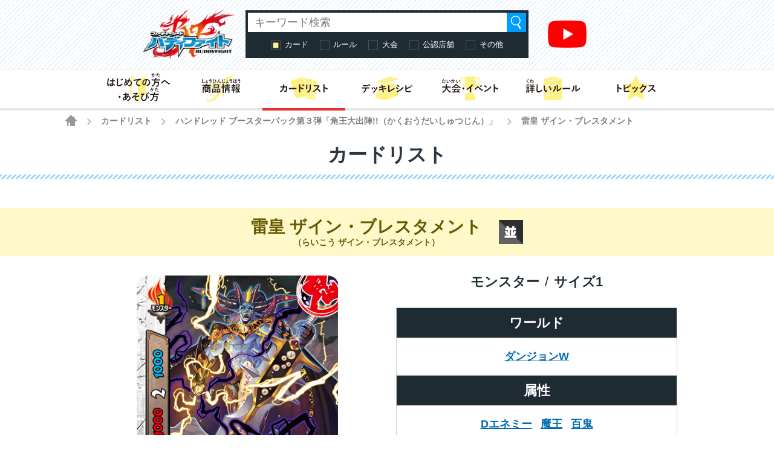

--- FILE ---
content_type: text/html; charset=UTF-8
request_url: https://fc-buddyfight.com/cardlist/detail/1569/?cardno=H-BT03/0118
body_size: 34771
content:
<!DOCTYPE html>
<html lang="ja">
<head>
<meta charset="utf-8">
<meta http-equiv="X-UA-Compatible" content="IE=edge" />
<meta name="viewport" content="width=device-width, initial-scale=1">
<meta name="keywords" content="フューチャーカードバディファイト,BUDDYFIGHT,バディ,神バディファイト,ブシロード,ぶしろーど,bushiroad,トレーディングカードゲーム,TCG,コロコロコミック,コロコロ,コミック,TVアニメ,アニメ,小学生" />
<meta name="description" content="フューチャーカード バディファイトの遊びかた、商品、イベント情報などをお届けする公式サイト。カードリストのページ" />
<title>雷皇 ザイン・ブレスタメント カード情報｜カードリスト ｜ フューチャーカード バディファイト公式サイト</title>
<!-- favicon -->
<link rel="apple-touch-icon" sizes="180x180" href="https://fc-buddyfight.com/wordpress/wp-content/themes/fc-buddyfight/img/favicon/apple-touch-icon.png?v=kPxLayEwde">
<link rel="icon" type="image/png" sizes="32x32" href="https://fc-buddyfight.com/wordpress/wp-content/themes/fc-buddyfight/img/favicon/favicon-32x32.png?v=kPxLayEwde">
<link rel="icon" type="image/png" sizes="16x16" href="https://fc-buddyfight.com/wordpress/wp-content/themes/fc-buddyfight/img/favicon/favicon-16x16.png?v=kPxLayEwde">
<link rel="manifest" href="https://fc-buddyfight.com/wordpress/wp-content/themes/fc-buddyfight/img/favicon/site.webmanifest?v=kPxLayEwde">
<link rel="mask-icon" href="https://fc-buddyfight.com/wordpress/wp-content/themes/fc-buddyfight/img/favicon/safari-pinned-tab.svg?v=kPxLayEwde" color="#e92c2f">
<link rel="shortcut icon" href="https://fc-buddyfight.com/wordpress/wp-content/themes/fc-buddyfight/img/favicon/favicon.ico?v=kPxLayEwde">
<meta name="msapplication-TileColor" content="#e92c2f">
<meta name="msapplication-config" content="https://fc-buddyfight.com/wordpress/wp-content/themes/fc-buddyfight/img/favicon/browserconfig.xml?v=kPxLayEwde">
<meta name="theme-color" content="#ffffff">
<!-- /favicon -->
<link rel="alternate" href="https://en.fc-buddyfight.com/" hreflang="en" />
<link href="https://fc-buddyfight.com/wordpress/wp-content/themes/fc-buddyfight/style.css?20210119" rel="stylesheet" type="text/css" media="all" />
<link href="https://fc-buddyfight.com/wordpress/wp-content/themes/fc-buddyfight/update.css?20220404" rel="stylesheet" type="text/css" media="all" />
<link href="https://fc-buddyfight.com/wordpress/wp-content/themes/fc-buddyfight/regacy.css?20180514_2" rel="stylesheet" type="text/css" media="all" />
<script src="https://fc-buddyfight.com/wordpress/wp-content/themes/fc-buddyfight/js/head.js?20180425" charset="UTF-8"></script>
<!-- OGP -->
<meta property="og:type" content="blog">
<meta property="og:description" content="フューチャーカード バディファイトの遊びかた、商品、イベント情報などをお届けする公式サイト。カードリストのページ">
<meta property="og:title" content="カードリスト ｜ フューチャーカード バディファイト公式サイト">
<meta property="og:url" content="https://fc-buddyfight.com/cardlist/">
<meta property="og:image" content="https://fc-buddyfight.com/wordpress/wp-content/themes/fc-buddyfight/img/Facebook_OGP.jpg">
<meta property="og:site_name" content="フューチャーカード バディファイト公式サイト">
<meta property="og:locale" content="ja_JP" />
<!-- /OGP -->
<!-- Twitter Card -->
<meta name="twitter:card" content="summary">
<meta name="twitter:description" content="フューチャーカード バディファイトの遊びかた、商品、イベント情報などをお届けする公式サイト。カードリストのページ">
<meta name="twitter:title" content="カードリスト ｜ フューチャーカード バディファイト公式サイト">
<meta name="twitter:url" content="https://fc-buddyfight.com/cardlist/">
<meta name="twitter:image" content="https://fc-buddyfight.com/wordpress/wp-content/themes/fc-buddyfight/img/Twitter_OGP.jpg">
<meta name="twitter:domain" content="fc-buddyfight.com">
<meta name="twitter:creator" content="@buddyfight">
<meta name="twitter:site" content="@buddyfight">
<!-- /Twitter Card -->
		<script type="text/javascript">
			window._wpemojiSettings = {"baseUrl":"https:\/\/s.w.org\/images\/core\/emoji\/12.0.0-1\/72x72\/","ext":".png","svgUrl":"https:\/\/s.w.org\/images\/core\/emoji\/12.0.0-1\/svg\/","svgExt":".svg","source":{"concatemoji":"https:\/\/fc-buddyfight.com\/wordpress\/wp-includes\/js\/wp-emoji-release.min.js?ver=5ca68d34531f4ad4d2cd2411db7d3d50"}};
			/*! This file is auto-generated */
			!function(e,a,t){var r,n,o,i,p=a.createElement("canvas"),s=p.getContext&&p.getContext("2d");function c(e,t){var a=String.fromCharCode;s.clearRect(0,0,p.width,p.height),s.fillText(a.apply(this,e),0,0);var r=p.toDataURL();return s.clearRect(0,0,p.width,p.height),s.fillText(a.apply(this,t),0,0),r===p.toDataURL()}function l(e){if(!s||!s.fillText)return!1;switch(s.textBaseline="top",s.font="600 32px Arial",e){case"flag":return!c([127987,65039,8205,9895,65039],[127987,65039,8203,9895,65039])&&(!c([55356,56826,55356,56819],[55356,56826,8203,55356,56819])&&!c([55356,57332,56128,56423,56128,56418,56128,56421,56128,56430,56128,56423,56128,56447],[55356,57332,8203,56128,56423,8203,56128,56418,8203,56128,56421,8203,56128,56430,8203,56128,56423,8203,56128,56447]));case"emoji":return!c([55357,56424,55356,57342,8205,55358,56605,8205,55357,56424,55356,57340],[55357,56424,55356,57342,8203,55358,56605,8203,55357,56424,55356,57340])}return!1}function d(e){var t=a.createElement("script");t.src=e,t.defer=t.type="text/javascript",a.getElementsByTagName("head")[0].appendChild(t)}for(i=Array("flag","emoji"),t.supports={everything:!0,everythingExceptFlag:!0},o=0;o<i.length;o++)t.supports[i[o]]=l(i[o]),t.supports.everything=t.supports.everything&&t.supports[i[o]],"flag"!==i[o]&&(t.supports.everythingExceptFlag=t.supports.everythingExceptFlag&&t.supports[i[o]]);t.supports.everythingExceptFlag=t.supports.everythingExceptFlag&&!t.supports.flag,t.DOMReady=!1,t.readyCallback=function(){t.DOMReady=!0},t.supports.everything||(n=function(){t.readyCallback()},a.addEventListener?(a.addEventListener("DOMContentLoaded",n,!1),e.addEventListener("load",n,!1)):(e.attachEvent("onload",n),a.attachEvent("onreadystatechange",function(){"complete"===a.readyState&&t.readyCallback()})),(r=t.source||{}).concatemoji?d(r.concatemoji):r.wpemoji&&r.twemoji&&(d(r.twemoji),d(r.wpemoji)))}(window,document,window._wpemojiSettings);
		</script>
		<style type="text/css">
img.wp-smiley,
img.emoji {
	display: inline !important;
	border: none !important;
	box-shadow: none !important;
	height: 1em !important;
	width: 1em !important;
	margin: 0 .07em !important;
	vertical-align: -0.1em !important;
	background: none !important;
	padding: 0 !important;
}
</style>
	<link rel='stylesheet' id='wp-block-library-css'  href='https://fc-buddyfight.com/wordpress/wp-includes/css/dist/block-library/style.min.css?ver=5ca68d34531f4ad4d2cd2411db7d3d50' type='text/css' media='all' />
<link rel='stylesheet' id='wp-polls-css'  href='https://fc-buddyfight.com/wordpress/wp-content/plugins/wp-polls/polls-css.css?ver=2.75.5' type='text/css' media='all' />
<style id='wp-polls-inline-css' type='text/css'>
.wp-polls .pollbar {
	margin: 1px;
	font-size: 13px;
	line-height: 15px;
	height: 15px;
	background: #0066bc;
	border: 1px solid #0066bc;
}

</style>
<link rel='stylesheet' id='wp-pagenavi-css'  href='https://fc-buddyfight.com/wordpress/wp-content/plugins/wp-pagenavi/pagenavi-css.css?ver=2.70' type='text/css' media='all' />
<link rel='https://api.w.org/' href='https://fc-buddyfight.com/wp-json/' />
<link rel="canonical" href="https://fc-buddyfight.com/cardlist/" />
<link rel='shortlink' href='https://fc-buddyfight.com/?p=119' />
<link rel="alternate" type="application/json+oembed" href="https://fc-buddyfight.com/wp-json/oembed/1.0/embed?url=https%3A%2F%2Ffc-buddyfight.com%2Fcardlist%2F" />
<link rel="alternate" type="text/xml+oembed" href="https://fc-buddyfight.com/wp-json/oembed/1.0/embed?url=https%3A%2F%2Ffc-buddyfight.com%2Fcardlist%2F&#038;format=xml" />
		<style type="text/css" id="wp-custom-css">
			/* アコーディオンA */
.ac-box{
width: auto;
margin: 30px auto 5px;
}

/*ラベル*/
.ac-box label{
max-width: 385px;
font-size: 16px;
font-weight: bold;
text-align: center;
background: #414141;
margin: auto;
line-height: 50px;
position: relative;
display: block;
height: 50px;
border-radius: 8px;
cursor: pointer;
color: #fff;
transition: all 0.5s;
}

/*ラベルホバー時*/
.ac-box label:hover{
background: rgba( 240, 86, 137, 0.55 );
-webkit-transition: all .3s;
transition: all .3s;
}

/*チェックを隠す*/
.ac-box input{
display: none;
}


/*中身を非表示にしておく*/
.ac-box div{
height: 0px;
padding: 0px;
overflow: hidden;
opacity: 0;
transition: 0.5s;
}

/*クリックで中身を表示*/
.ac-box input:checked ~ div{
height: auto;
padding: 5px;
background: #eaeaea;
opacity: 1;
}

/*表示内容の調整*/
.ac-box div p{
color: #777;
line-height: 23px;
font-size: 14px;
padding: 20px;
text-align: justify;
}

.ac-small p{
margin-bottom: 0px;
}

[class^="img-flex-"] {
	margin-bottom: 20px;
	display: -webkit-flex;
	display: flex;
	-webkit-justify-content: space-between;
	justify-content: space-between;
}

.img-flex-2 img { width: 49%; height: 49%; }
.img-flex-3 img { width: 95%; height: 95%; }
.img-flex-4 img { width: 24%; height: 24%; }
.img-flex-5 img { width: 15%; height: 15%; }		</style>
		<script>(function(w,d,s,l,i){w[l]=w[l]||[];w[l].push({'gtm.start':
new Date().getTime(),event:'gtm.js'});var f=d.getElementsByTagName(s)[0],
j=d.createElement(s),dl=l!='dataLayer'?'&l='+l:'';j.async=true;j.src=
'https://www.googletagmanager.com/gtm.js?id='+i+dl;f.parentNode.insertBefore(j,f);
})(window,document,'script','dataLayer','GTM-WZLGWFK');</script><script type="text/javascript">
var _autolink = false;
</script>
</head>
<body class="page-template-default page page-id-119 page-child parent-pageid-16  cardlist">
<!-- Google Tag Manager (noscript) -->
<noscript><iframe src="https://www.googletagmanager.com/ns.html?id=GTM-WZLGWFK"
height="0" width="0" style="display:none;visibility:hidden"></iframe></noscript>
<!-- End Google Tag Manager (noscript) -->

<div class="site" id="site">

<div class="site-header">
<div class="site-header-inner">


<p class="header-logo"><a href="https://fc-buddyfight.com/"><img src="https://fc-buddyfight.com/wordpress/wp-content/themes/fc-buddyfight/img/logo-buddyfight.png" alt="フューチャーカード バディファイト"></a></p>

<div class="header-navigation">

<div class="header-menu-toggle">メニュー</div>
<div class="header-menu">
<ul id="menu-menu-header" class="global-menu"><li id="menu-item-45787" class="top menu-item menu-item-type-custom menu-item-object-custom menu-item-45787"><a href="/"><span>トップ</span></a></li>
<li id="menu-item-4736" class="beginner menu-item menu-item-type-post_type menu-item-object-page menu-item-4736"><a href="https://fc-buddyfight.com/beginner/"><span>はじめての方へ・あそび方</span></a></li>
<li id="menu-item-45826" class="products menu-item menu-item-type-post_type menu-item-object-page menu-item-45826"><a href="https://fc-buddyfight.com/products/"><span>商品情報</span></a></li>
<li id="menu-item-619" class="cardlist menu-item menu-item-type-custom menu-item-object-custom menu-item-619"><a href="/cardlist/"><span>カードリスト</span></a></li>
<li id="menu-item-45836" class="deckrecipe menu-item menu-item-type-post_type menu-item-object-page menu-item-45836"><a href="https://fc-buddyfight.com/recipe/"><span>デッキレシピ</span></a></li>
<li id="menu-item-45799" class="break-m menu-item menu-item-type-custom menu-item-object-custom menu-item-45799"><a href="#"><span>(区切り線)</span></a></li>
<li id="menu-item-45838" class="events menu-item menu-item-type-post_type menu-item-object-page menu-item-45838"><a href="https://fc-buddyfight.com/events/"><span>大会・イベント</span></a></li>
<li id="menu-item-617" class="rules menu-item menu-item-type-post_type menu-item-object-page menu-item-617"><a href="https://fc-buddyfight.com/rules/"><span>詳しいルール</span></a></li>
<li id="menu-item-45788" class="topics menu-item menu-item-type-custom menu-item-object-custom menu-item-45788"><a href="/topics/"><span>トピックス</span></a></li>
<li id="menu-item-622" class="support menu-item menu-item-type-custom menu-item-object-custom menu-item-622"><a href="/info/support/"><span>お問い合わせ</span></a></li>
<li id="menu-item-45789" class="english menu-item menu-item-type-custom menu-item-object-custom menu-item-45789"><a href="https://en.fc-buddyfight.com/"><span>English</span></a></li>
</ul></div><!-- .header-menu -->

<div class="header-search-toggle">検索</div>
<div class="header-search">

<div class="search-box">

<ul id="top-search-tab" class="search-tab-content">
<li class="searchbtn-card"><a href="#" class="active">カード</a></li>
<li class="searchbtn-rules"><a href="#">ルール</a></li>
<li class="searchbtn-tournament"><a href="#">大会</a></li>
<li class="searchbtn-shops"><a href="#">公認店舗</a></li>
<li class="searchbtn-others"><a href="#">その他</a></li>
</ul>

<!-- フォーム -->
<form class="searchform-list" action="/" method="get" onsubmit="javascript:formsubmit_bf();return false;">
<input class="searchform-input" name="s" type="text" placeholder="キーワード検索" />
<select class="searchform-select" name="prefecture" style="display:none;">
<option value="">--選択してください--</option>
<option value="1">北海道</option>
<option value="2">青森県</option>
<option value="3">岩手県</option>
<option value="4">宮城県</option>
<option value="5">秋田県</option>
<option value="6">山形県</option>
<option value="7">福島県</option>
<option value="8">茨城県</option>
<option value="9">栃木県</option>
<option value="10">群馬県</option>
<option value="11">埼玉県</option>
<option value="12">千葉県</option>
<option value="13">東京都</option>
<option value="14">神奈川県</option>
<option value="15">新潟県</option>
<option value="16">富山県</option>
<option value="17">石川県</option>
<option value="18">福井県</option>
<option value="19">山梨県</option>
<option value="20">長野県</option>
<option value="21">岐阜県</option>
<option value="22">静岡県</option>
<option value="23">愛知県</option>
<option value="24">三重県</option>
<option value="25">滋賀県</option>
<option value="26">京都府</option>
<option value="27">大阪府</option>
<option value="28">兵庫県</option>
<option value="29">奈良県</option>
<option value="30">和歌山県</option>
<option value="31">鳥取県</option>
<option value="32">島根県</option>
<option value="33">岡山県</option>
<option value="34">広島県</option>
<option value="35">山口県</option>
<option value="36">徳島県</option>
<option value="37">香川県</option>
<option value="38">愛媛県</option>
<option value="39">高知県</option>
<option value="40">福岡県</option>
<option value="41">佐賀県</option>
<option value="42">長崎県</option>
<option value="43">熊本県</option>
<option value="44">大分県</option>
<option value="45">宮崎県</option>
<option value="46">鹿児島県</option>
<option value="47">沖縄県</option>
<option value="48">その他</option>
</select>
<input type="button" value="検索" onclick="javascript:formsubmit_bf();" />
</form>
<!-- /フォーム -->

<script type="text/javascript">
function formsubmit_bf() {
	var target = $('#top-search-tab a.active:first').parent().attr('class');
	var val;
	target = target.replace('searchbtn-', '');
	if(target == 'tournament' || target == 'shops') {
		val = $('.searchform-select').val();
	} else {
		val = $('.searchform-input').val();
	}
	if(val == '') {
		return;
	}
	if(target == 'card') {
		$('#searchform-card-keyword').val(val);
		$('#searchform-card').submit();
	} else if(target == 'rules') {
		$('#searchform-rules-keyword').val(val);
		$('#searchform-rules').submit();
	} else if(target == 'tournament') {
		$('#searchform-tournament-prefecture').val(val);
		$('#searchform-tournament').submit();
	} else if(target == 'shops') {
		$('#searchform-shops-prefecture').val(val);
		$('#searchform-shops').submit();
	} else if(target == 'others') {
		$('#searchform-others-s').val(val);
		$('#searchform-others').submit();
	}
}
</script>

<form name="searchform-card" id="searchform-card" action="/cardlist/cardsearch/" method="get">
<input type="hidden" name="keyword" id="searchform-card-keyword" />
<input type="hidden" name="keyword_type[]" value="all" />
</form>

<form name="searchform-rules" id="searchform-rules" action="/rules/question/search/" method="get">
<input type="hidden" name="keyword" id="searchform-rules-keyword" />
<input type="hidden" name="keyword_type[]" value="all" />
</form>

<form name="searchform-tournament" id="searchform-tournament" action="/events/certified/search" method="post">
<input type="hidden" name="prefecture[]" id="searchform-tournament-prefecture" />
<input type="hidden" name="cmd" value="search" />
</form>

<form name="searchform-shops" id="searchform-shops" action="/shops/search" method="post">
<input type="hidden" name="prefecture" id="searchform-shops-prefecture" />
<input type="hidden" name="cmd" value="search" />
</form>

<form name="searchform-others" id="searchform-others" action="/" method="get">
<input type="hidden" name="s" id="searchform-others-s" />
</form>

</div><!-- .search-box -->
</div><!-- .header-search -->

<div class="header-channel-link">
<a href="https://www.youtube.com/channel/UCtsGKowrX5oz5CIUB2vdH0g"><img src="https://fc-buddyfight.com/wordpress/wp-content/uploads/youtube_social_icon_red.png" alt="" width="1024" height="721" class="alignnone size-full wp-image-46229" /></a></div><!-- .header-channel-link -->

</div><!-- .header-navigation -->

</div><!-- .site-header-inner -->


<div class="header-menu-secondary-container">
<div class="header-menu-secondary">
<ul id="menu-menu-header" class="global-menu"><li id="menu-item-45787" class="top menu-item menu-item-type-custom menu-item-object-custom menu-item-45787"><a href="/"><span>トップ</span></a></li>
<li id="menu-item-4736" class="beginner menu-item menu-item-type-post_type menu-item-object-page menu-item-4736"><a href="https://fc-buddyfight.com/beginner/"><span>はじめての方へ・あそび方</span></a></li>
<li id="menu-item-45826" class="products menu-item menu-item-type-post_type menu-item-object-page menu-item-45826"><a href="https://fc-buddyfight.com/products/"><span>商品情報</span></a></li>
<li id="menu-item-619" class="cardlist menu-item menu-item-type-custom menu-item-object-custom menu-item-619"><a href="/cardlist/"><span>カードリスト</span></a></li>
<li id="menu-item-45836" class="deckrecipe menu-item menu-item-type-post_type menu-item-object-page menu-item-45836"><a href="https://fc-buddyfight.com/recipe/"><span>デッキレシピ</span></a></li>
<li id="menu-item-45799" class="break-m menu-item menu-item-type-custom menu-item-object-custom menu-item-45799"><a href="#"><span>(区切り線)</span></a></li>
<li id="menu-item-45838" class="events menu-item menu-item-type-post_type menu-item-object-page menu-item-45838"><a href="https://fc-buddyfight.com/events/"><span>大会・イベント</span></a></li>
<li id="menu-item-617" class="rules menu-item menu-item-type-post_type menu-item-object-page menu-item-617"><a href="https://fc-buddyfight.com/rules/"><span>詳しいルール</span></a></li>
<li id="menu-item-45788" class="topics menu-item menu-item-type-custom menu-item-object-custom menu-item-45788"><a href="/topics/"><span>トピックス</span></a></li>
<li id="menu-item-622" class="support menu-item menu-item-type-custom menu-item-object-custom menu-item-622"><a href="/info/support/"><span>お問い合わせ</span></a></li>
<li id="menu-item-45789" class="english menu-item menu-item-type-custom menu-item-object-custom menu-item-45789"><a href="https://en.fc-buddyfight.com/"><span>English</span></a></li>
</ul></div><!-- .header-menu-secondary -->
</div><!-- .header-menu-secondary-container -->

</div><!-- .site-header -->

<div class="site-breadcrumbs">
    <a href="/" class="home"><span>HOME</span></a> <span class="arrow">&gt;</span> <a href="https://fc-buddyfight.com/cardlist/" class="post post-page">カードリスト</a> <span class="arrow">&gt;</span> <a href="/cardlist/cardsearch/?expansion=33" class="post post-page" id="breadcrumbsExpansion">ハンドレッド ブースターパック第３弾「角王大出陣!!（かくおうだいしゅつじん）」</a> <span class="arrow">&gt;</span> <span class="post post-page current-item">雷皇 ザイン・ブレスタメント</span></div>
<div class="site-main">
<div class="site-content">
<div class="site-content-inner">
<!-- entry-content -->
<div class="entry-content">

<h2 class="group-heading">カードリスト</h2>			<div >
			
<div class="contents-box-main system">
<script type="text/javascript">
function setUrl( Str ) {
	if (window.history && window.history.replaceState){
		history.replaceState("","",Str);
	}
}
</script>
<h3 class="cardlist_single_name">
<span class="text">
<span class="name">雷皇 ザイン・ブレスタメント</span>
<span class="ruby">（らいこう ザイン・ブレスタメント）</span>
</span>
<img class="icon" id="dataRare" src="/wordpress/wp-content/images/rare/09.jpg" alt="並" title="並">
</h3>
<div class="cardlist_detail">
<div class="image">
<div class="main"><img src="/wordpress/wp-content/images/card/hbt_03_0118.png" class="cardimage" alt="雷皇 ザイン・ブレスタメント"></div>
<dl class="iillustrator">
<dt>イラストレーター</dt>
<dd id="dataIllustrator">
<a href="/cardlist/cardsearch/?keyword=イシバシヨウスケ&keyword_type[]=illustrator">イシバシヨウスケ</a></dd>
</dl>
<ul class="thumb">
<li class="active"><img src="/wordpress/wp-content/images/card/hbt_03_0118.png" alt="雷皇 ザイン・ブレスタメント" class="cardimage changeVariation"></li>
</ul>
</div>
<div class="data">
<dl class="world">
<dt>ワールド</dt>
<dd>
<a href="/cardlist/cardsearch/?world[]=ダンジョンワールド">ダンジョンW</a></dd>
</dl>
<dl class="type">
<dt>カード種別</dt>
<dd>モンスター</dd>
</dl>
<dl class="size">
<dt>サイズ</dt>
<dd class="digit-1">1</dd>
</dl>
<dl class="attribute">
<dt>属性</dt>
<dd>
<a href="/cardlist/cardsearch/?attribute1=Dエネミー&attribute2=&attribute_type=and">Dエネミー</a><a href="/cardlist/cardsearch/?attribute1=魔王&attribute2=&attribute_type=and">魔王</a><a href="/cardlist/cardsearch/?attribute1=百鬼&attribute2=&attribute_type=and">百鬼</a></dd>
</dl>
<table class="status">
<tr>
<th class="attack" scope="row">攻撃力</th>
<th class="hit" scope="row">打撃力</th>
<th class="defence" scope="row">防御力</th>
</tr>
<tr>
<td>1000</td>
<td>2</td>
<td>1000</td>
</tr>
</table>
<div class="effect">■“爆雷”相手がアイテムを装備した時、相手にダメージ１！この能力は１ターンに１回だけ発動する。<br />■“爆雷”相手が『設置』を持つ魔法を使った時、相手にダメージ１！この能力は１ターンに１回だけ発動する。</div>
<div class="flavor" id="dataFlavor">ガーッハッハーッ！真っ二つか黒焦げか、選びなァッ！</div>
</div>
<div class="btns">
<div class="prev">
<a href="/cardlist/detail/1568/?cardno=H-BT03/0117" class="button" id="beforeCardLink">前のカード</a>
</div>
<div class="current">
<span id="dataExpansion"><a href="/cardlist/cardsearch/?expansion=33">ハンドレッド ブースターパック第３弾「角王大出陣!!（かくおうだいしゅつじん）」</a></span>
<strong id="dataNo">H-BT03/0118</strong>
</div>
<div class="next">
<a href="/cardlist/detail/1570/?cardno=H-BT03/0119" class="button" id="nextCardLink">次のカード</a>
</div>
</div>
</div>

<div class="cardlist_contain">
<h4>収録カード商品</h4>
<table>
<tbody>
<tr class="changeVariationByList strong">
<td>
2015-10-02</td>
<td>H-BT03/0118</td>
<td>ハンドレッド ブースターパック第３弾「角王大出陣!!（かくおうだいしゅつじん）」</td>
<td><img src="/wordpress/wp-content/images/rare/09.jpg" alt="並" title="並"></td>
<td><a href="/cardlist/cardsearch/?expansion=33"><img src="/wordpress/wp-content/images/parts/cardlist_btn_cardlist.png" alt="カードリスト"></a></td>
</tr>
</tbody>
</table>
</div>

<div class="caardlist_advice">
<h4>「雷皇 ザイン・ブレスタメント」はこう使おう！</h4>
<p>：「雷皇 ザイン・ブレスタメント」：は相手がアイテムを装備した時にダメージ１の“爆雷”と相手が『設置』を持つ魔法を使った時にダメージ１の“爆雷”を持ったモンスターだ。<br />“爆雷”を持ったモンスターの中では珍しく、なんと２つの“爆雷”を持っているカードだ！<br />“爆雷”は１ターンに１回だけ発動するが、このカードは２つの“爆雷”を持っているので、それぞれで１回ずつ発動できるぞ！<br />たとえば、相手が：「発進準備OK！」：を『設置』して、：「カードバーン」：に『搭乗』した場合、それぞれでダメージ１、つまり合計ダメージ２も与えられるぞ！<br />：「外道奥義 召雷暴神立！」：でも“爆雷”２つとしてカウントする。</p>
</div>




<div class="cardlist_qanda" id="faqList">
<h4>「雷皇 ザイン・ブレスタメント」のQ&amp;A [ 1件 ]</h4>
<ul class="qanda_list">

<li>
<h5>Q883<span>（2015-10-01）</span></h5>
<div class="qanda_q">
：「外道奥義 召雷暴神立！」：を使った時、自分のドロップゾーンに：「雷皇 ザイン・ブレスタメント」：がありました。相手の場のカードを何枚破壊できますか？</div>
<div class="qanda_a">
２枚破壊できます。<br />：「雷皇 ザイン・ブレスタメント」：は“爆雷”を２つ持つので、：「外道奥義 召雷暴神立！」：の効果でドロップゾーンのカードが持つ“爆雷”の数を数える時に２つとして数えられます。</div>
<dl class="tags">
<dt>タグ：</dt>
<dd>
<a href="/rules/question/search?tag[]=個別">個別</a>
</dd>
</dl>
</li>
</ul>
</div>


<script type="text/javascript">
function setAutoLinkIllustrator( Str ) {
	Str = Str.replace(/『(.{1,50}?)』/g, "<a href='/cardlist/cardsearch/?keyword=$1&keyword_type[]=illustrator'>$1</a>");
	return Str;
}
setUrl( "/cardlist/detail/1569/"+(location.hash!="" ? location.hash : "") );

function htmlEntitiesDecode(text) {
	var entities = [
		['amp', '&'],
		['apos', '\''],
		['lt', '<'],
		['gt', '>'],
	];

	for ( var i=0, max=entities.length; i<max; i++ ) {
		text = text.replace( '&quot;', '"' ).replace(new RegExp( '&'+entities[i][0]+';', 'g' ), entities[i][1] );
	}
	return text;
}
var List = {};
List[0] = ({'no':'H-BT03/0118','expansion':'ハンドレッド ブースターパック第３弾「角王大出陣!!（かくおうだいしゅつじん）」','expansion_code':'33','flavor':'ガーッハッハーッ！真っ二つか黒焦げか、選びなァッ！','illustrator':'『イシバシヨウスケ』','image':'hbt_03_0118.png','beforeId':'1568','beforeNo':'H-BT03/0117','nextId':'1570','nextNo':'H-BT03/0119', 'rare_code':'09.jpg'});

function setVariation( index ) {
	$(".thumb li").removeClass("active");
	$(".thumb li:eq("+index+")").addClass("active");
	$(".changeVariationByList").removeClass("strong");
	$(".changeVariationByList:eq("+index+")").addClass("strong");

	$("#dataImage").attr('src', '/wordpress/wp-content/images/card/'+List[index]['image']);
	$("#dataExpansion").html( '<a href="/cardlist/cardsearch/?expansion='+List[index]['expansion_code']+'">'+List[index]['expansion']+'</a>' );
	$("#breadcrumbsExpansion").text(List[index]['expansion']);
	$("#breadcrumbsExpansion").attr('href', '/cardlist/cardsearch/?expansion='+List[index]['expansion_code']);
	$("#dataFlavor").html( htmlEntitiesDecode(List[index]['flavor']) );
	$("#dataIllustrator").html( setAutoLinkIllustrator(List[index]['illustrator']) );
	$("#dataRare").attr( 'src', '/wordpress/wp-content/images/rare/'+List[index]['rare_code'] );
	$("#dataNo").html( List[index]['no'] );

	var Url = (List[index]['beforeId']=="") ? '#' : '/cardlist/'+List[index]['beforeId']+'/?cardno='+List[index]['beforeNo'];
	$("#beforeCardLink").attr('href', Url);
	if(Url == '#') {
		$("#beforeCardLink").addClass('disabled');
	} else {
		$("#beforeCardLink").removeClass('disabled');
	}
	var Url = (List[index]['nextId']=="") ? '#' : '/cardlist/'+List[index]['nextId']+'/?cardno='+List[index]['nextNo'];
	$("#nextCardLink").attr('href', Url);
	if(Url == '#') {
		$("#nextCardLink").addClass('disabled');
	} else {
		$("#nextCardLink").removeClass('disabled');
	}

	setUrl( "/cardlist/detail/1569/"+( index==0 ? "" : "?cardno="+List[index]['no'] ) );
}
$(function() {
	$('.changeVariation').on('click', function(){
		setVariation( $('.changeVariation').index(this) );
	});
	$('.changeVariationByList').on('click', function(){
		setVariation( $('.changeVariationByList').index(this) );
	});
	$('.showQA').on('click', function(){
		$('p', $(this).prev()).show();
		$(this).hide();
	});
	$('.showDECK').on('click', function(){
		$('.deckItem').show();
		$(this).parent().remove();
	});
});
</script>

</div>

<!--### system-contents ###-->
			</div>

</div>
<!-- /entry-content -->
</div><!-- .site-content -->
</div><!-- .site-content-inner -->
</div><!-- .site-main -->


<div class="site-footer">

<!-- social-buttons -->


<ul class="social-buttons global">
<li class="twitter"><a href="http://twitter.com/share?url=https%3A%2F%2Ffc-buddyfight.com%2F&text=%E3%83%95%E3%83%A5%E3%83%BC%E3%83%81%E3%83%A3%E3%83%BC%E3%82%AB%E3%83%BC%E3%83%89+%E3%83%90%E3%83%87%E3%82%A3%E3%83%95%E3%82%A1%E3%82%A4%E3%83%88%E5%85%AC%E5%BC%8F%E3%82%B5%E3%82%A4%E3%83%88" target="_blank">ツイートする</a></li>
<li class="facebook"><a class="fb-xfbml-parse-ignore" target="_blank" href="https://www.facebook.com/sharer/sharer.php?u=https%3A%2F%2Ffc-buddyfight.com%2F">
Facebookでシェアする</a></li>
<li class="line"><a class="line btn" href="http://line.me/R/msg/text/?%E3%83%95%E3%83%A5%E3%83%BC%E3%83%81%E3%83%A3%E3%83%BC%E3%82%AB%E3%83%BC%E3%83%89%20%E3%83%90%E3%83%87%E3%82%A3%E3%83%95%E3%82%A1%E3%82%A4%E3%83%88%E5%85%AC%E5%BC%8F%E3%82%B5%E3%82%A4%E3%83%88%20https%3A%2F%2Ffc-buddyfight.com%2F">LINEで送る</a></li>
</ul><!-- .social-buttons -->
<!-- /social-buttons -->

<!-- footer-menu -->
<div class="footer-menu"><ul id="menu-menu-header-1" class="global-menu"><li class="top menu-item menu-item-type-custom menu-item-object-custom menu-item-45787"><a href="/">トップ</a></li>
<li class="beginner menu-item menu-item-type-post_type menu-item-object-page menu-item-4736"><a href="https://fc-buddyfight.com/beginner/">はじめての方へ・あそび方</a></li>
<li class="products menu-item menu-item-type-post_type menu-item-object-page menu-item-45826"><a href="https://fc-buddyfight.com/products/">商品情報</a></li>
<li class="cardlist menu-item menu-item-type-custom menu-item-object-custom menu-item-619"><a href="/cardlist/">カードリスト</a></li>
<li class="deckrecipe menu-item menu-item-type-post_type menu-item-object-page menu-item-45836"><a href="https://fc-buddyfight.com/recipe/">デッキレシピ</a></li>
<li class="break-m menu-item menu-item-type-custom menu-item-object-custom menu-item-45799"><a href="#">(区切り線)</a></li>
<li class="events menu-item menu-item-type-post_type menu-item-object-page menu-item-45838"><a href="https://fc-buddyfight.com/events/">大会・イベント</a></li>
<li class="rules menu-item menu-item-type-post_type menu-item-object-page menu-item-617"><a href="https://fc-buddyfight.com/rules/">詳しいルール</a></li>
<li class="topics menu-item menu-item-type-custom menu-item-object-custom menu-item-45788"><a href="/topics/">トピックス</a></li>
<li class="support menu-item menu-item-type-custom menu-item-object-custom menu-item-622"><a href="/info/support/">お問い合わせ</a></li>
<li class="english menu-item menu-item-type-custom menu-item-object-custom menu-item-45789"><a href="https://en.fc-buddyfight.com/">English</a></li>
</ul></div><!-- /footer-menu -->

<!-- footer-banner -->
<!-- /footer-banner -->

<p class="privacy"><a href="https://bushiroad.co.jp/privacy" target="_blank">プライバシーポリシー</a></p>

<!-- copyright -->
<p class="copyright">©bushiroad All Rights Reserved.　© 相棒学園2018／テレビ愛知</p>
<!-- /copyright -->

</div><!-- .site-footer -->
</div><!-- .site -->

<a href="#site" class="back-to-top">ページの先頭に戻る</a>

<!-- facebook like -->
<div class="fb-root"></div>
<script>(function(d, s, id) {
  var js, fjs = d.getElementsByTagName(s)[0];
  if (d.getElementById(id)) return;
  js = d.createElement(s); js.id = id;
  js.src = "//connect.facebook.net/ja_JP/all.js#xfbml=1";
  fjs.parentNode.insertBefore(js, fjs);
}(document, 'script', 'facebook-jssdk'));</script>
<!-- /facebook like -->
<script src="https://apis.google.com/js/platform.js"></script><!-- YouTube -->
<script async src="//platform.twitter.com/widgets.js" charset="utf-8"></script><!-- twitter -->
<script src="https://fc-buddyfight.com/wordpress/wp-content/themes/fc-buddyfight/js/main.js?20190528" charset="UTF-8"></script>
<script src="https://fc-buddyfight.com/wordpress/wp-content/themes/fc-buddyfight/js/additional.js?20180912" charset="UTF-8"></script>
<script src="https://fc-buddyfight.com/wordpress/wp-content/themes/fc-buddyfight/js/autolink.js?20180529"></script>
<script type='text/javascript' src='https://fc-buddyfight.com/wordpress/wp-includes/js/wp-embed.min.js?ver=5ca68d34531f4ad4d2cd2411db7d3d50'></script>
<link href="https://fc-buddyfight.com/wordpress/wp-content/themes/fc-buddyfight/overwrite.css?20180502" rel="stylesheet" type="text/css" media="all" />
</body>
</html>

<!-- Dynamic page generated in 0.141 seconds. -->
<!-- Cached page generated by WP-Super-Cache on 2026-01-21 22:38:20 -->

<!-- super cache -->

--- FILE ---
content_type: text/css
request_url: https://fc-buddyfight.com/wordpress/wp-content/themes/fc-buddyfight/regacy.css?20180514_2
body_size: 34229
content:
@charset "utf-8";

.regacy-content a.button:before {
	display: none;
}
.regacy-content a.button:after {
	display: none;
}

/* regacy event */
.regacy-content table.fp th,
.regacy-content table.fp td {
	padding: 10px;
	border: 1px solid #ccc;
}

.regacy-content table.fp th.w20, table.fp td.w20 {
	width: 20%;
}

/* regacy deckrecipe */
.recipe .regacy-content .accoridon_body .comment {
	margin: 0 auto 18px;
}
.recipe .regacy-content .accoridon_body .comment p {
	border: 1px solid #a0a0a0;
	padding: 20px;
}
.recipe .regacy-content .accoridon_body .cards1,
.recipe .regacy-content .accoridon_body .cards2,
.recipe .regacy-content .accoridon_body .cards3 {
	list-style-type: none;
}
.recipe .regacy-content .accoridon_body .taikai_data .table-container table,
.recipe .regacy-content .accoridon_body .cards1 .table-container table,
.recipe .regacy-content .accoridon_body .cards2 .table-container table,
.recipe .regacy-content .accoridon_body .cards3 .table-container table {
	border: 1px solid #a0a0a0;
	width: 100%;
}
.recipe .regacy-content .accoridon_body .taikai_data .table-container table th,
.recipe .regacy-content .accoridon_body .cards1 .table-container table th,
.recipe .regacy-content .accoridon_body .cards2 .table-container table th,
.recipe .regacy-content .accoridon_body .cards3 .table-container table th {
	color: #FFF;
	border: 1px solid #a0a0a0;
	background: #333;
	padding: 3px 5px;
}
.recipe .regacy-content .accoridon_body .taikai_data .table-container table td,
.recipe .regacy-content .accoridon_body .cards1 .table-container table td,
.recipe .regacy-content .accoridon_body .cards2 .table-container table td,
.recipe .regacy-content .accoridon_body .cards3 .table-container table td {
	border: 1px solid #a0a0a0;
	padding: 3px 5px;
}
.recipe .regacy-content .accoridon_body .cards1:after,
.recipe .regacy-content .accoridon_body .cards2:after,
.recipe .regacy-content .accoridon_body .cards3:after {
	clear: both;
	content: "";
	display: block;
}
.recipe .regacy-content .accoridon_body .cards1 li,
.recipe .regacy-content .accoridon_body .cards2 li,
.recipe .regacy-content .accoridon_body .cards3 li {
	float: left;
}

/* 旧見出し */

/*-------------------------------------
	商品詳細（幅100%指定）
-------------------------------------*/

/*bf-x-cp01-------------------------------------*/
.page-id-26032 #contents-box-top{
	background-image:url("/wordpress/wp-content/themes/fc-buddyfight3/img/contents-full_box_top.png");
}
.page-id-26032 #contents {
	float: none;
	font-size: 12px;
	margin: 0 auto;
	overflow: hidden;
	width: 928px;
}
.page-id-26032 #contents-box-middle {
	background-image:url("/wordpress/wp-content/themes/fc-buddyfight3/img/contents-full_box_middle.png");
}

/*bf-x-cp02-------------------------------------*/
.page-id-26131 #contents-box-top{
	background-image:url("/wordpress/wp-content/themes/fc-buddyfight3/img/contents-full_box_top.png");
}
.page-id-26131 #contents {
	float: none;
	font-size: 12px;
	margin: 0 auto;
	overflow: hidden;
	width: 928px;
}
.page-id-26131 #contents-box-middle {
	background-image:url("/wordpress/wp-content/themes/fc-buddyfight3/img/contents-full_box_middle.png");
}

/*bf-x-ss01-------------------------------------*/
.page-id-26154 #contents-box-top{
	background-image:url("/wordpress/wp-content/themes/fc-buddyfight3/img/contents-full_box_top.png");
}
.page-id-26154 #contents {
	float: none;
	font-size: 12px;
	margin: 0 auto;
	overflow: hidden;
	width: 928px;
}
.page-id-26154 #contents-box-middle {
	background-image:url("/wordpress/wp-content/themes/fc-buddyfight3/img/contents-full_box_middle.png");
}

/*bf-x-ss02-------------------------------------*/
.page-id-26161 #contents-box-top{
	background-image:url("/wordpress/wp-content/themes/fc-buddyfight3/img/contents-full_box_top.png");
}
.page-id-26161 #contents {
	float: none;
	font-size: 12px;
	margin: 0 auto;
	overflow: hidden;
	width: 928px;
}
.page-id-26161 #contents-box-middle {
	background-image:url("/wordpress/wp-content/themes/fc-buddyfight3/img/contents-full_box_middle.png");
}

/*advancedofficialshop-2-------------------------------------*/
.page-id-27026 #contents-box-top{
	background-image:url("/wordpress/wp-content/themes/fc-buddyfight3/img/contents-full_box_top.png");
}
.page-id-27026 #contents {
	float: none;
	font-size: 12px;
	margin: 0 auto;
	overflow: hidden;
	width: 928px;
}
.page-id-27026 #contents-box-middle {
	background-image:url("/wordpress/wp-content/themes/fc-buddyfight3/img/contents-full_box_middle.png");
}

/*BF-X-SP01-------------------------------------*/
.page-id-27445 #contents-box-top{
	background-image:url("/wordpress/wp-content/themes/fc-buddyfight3/img/contents-full_box_top.png");
}
.page-id-27445 #contents {
	float: none;
	font-size: 12px;
	margin: 0 auto;
	overflow: hidden;
	width: 928px;
}
.page-id-27445 #contents-box-middle {
	background-image:url("/wordpress/wp-content/themes/fc-buddyfight3/img/contents-full_box_middle.png");
}

/*BF-X-UB01-------------------------------------*/
.page-id-27534 #contents-box-top{
	background-image:url("/wordpress/wp-content/themes/fc-buddyfight3/img/contents-full_box_top.png");
}
.page-id-27534 #contents {
	float: none;
	font-size: 12px;
	margin: 0 auto;
	overflow: hidden;
	width: 928px;
}
.page-id-27534 #contents-box-middle {
	background-image:url("/wordpress/wp-content/themes/fc-buddyfight3/img/contents-full_box_middle.png");
}

/*BF-X-UB02-------------------------------------*/
.page-id-27543 #contents-box-top{
	background-image:url("/wordpress/wp-content/themes/fc-buddyfight3/img/contents-full_box_top.png");
}
.page-id-27543 #contents {
	float: none;
	font-size: 12px;
	margin: 0 auto;
	overflow: hidden;
	width: 928px;
}
.page-id-27543 #contents-box-middle {
	background-image:url("/wordpress/wp-content/themes/fc-buddyfight3/img/contents-full_box_middle.png");
}

/*X-BT02-------------------------------------*/
.page-id-28504 #contents-box-top{
	background-image:url("/wordpress/wp-content/themes/fc-buddyfight3/img/contents-full_box_top.png");
}
.page-id-28504 #contents {
	float: none;
	font-size: 12px;
	margin: 0 auto;
	overflow: hidden;
	width: 928px;
}
.page-id-28504 #contents-box-middle {
	background-image:url("/wordpress/wp-content/themes/fc-buddyfight3/img/contents-full_box_middle.png");
}

/*X-TD01-------------------------------------*/
.page-id-28508 #contents-box-top{
	background-image:url("/wordpress/wp-content/themes/fc-buddyfight3/img/contents-full_box_top.png");
}
.page-id-28508 #contents {
	float: none;
	font-size: 12px;
	margin: 0 auto;
	overflow: hidden;
	width: 928px;
}
.page-id-28508 #contents-box-middle {
	background-image:url("/wordpress/wp-content/themes/fc-buddyfight3/img/contents-full_box_middle.png");
}


/*X-TD02-------------------------------------*/
.page-id-28514 #contents-box-top{
	background-image:url("/wordpress/wp-content/themes/fc-buddyfight3/img/contents-full_box_top.png");
}
.page-id-28514 #contents {
	float: none;
	font-size: 12px;
	margin: 0 auto;
	overflow: hidden;
	width: 928px;
}
.page-id-28514 #contents-box-middle {
	background-image:url("/wordpress/wp-content/themes/fc-buddyfight3/img/contents-full_box_middle.png");
}

/*job2017-------------------------------------*/
.page-id-27677 #contents-box-top{
	background-image:url("/wordpress/wp-content/themes/fc-buddyfight3/img/contents-full_box_top.png");
}
.page-id-27677 #contents {
	float: none;
	font-size: 12px;
	margin: 0 auto;
	overflow: hidden;
	width: 928px;
}
.page-id-27677 #contents-box-middle {
	background-image:url("/wordpress/wp-content/themes/fc-buddyfight3/img/contents-full_box_middle.png");
}

/*2017kuji-------------------------------------*/
.page-id-27774 #contents-box-top{
	background-image:url("/wordpress/wp-content/themes/fc-buddyfight3/img/contents-full_box_top.png");
}
.page-id-27774 #contents {
	float: none;
	font-size: 12px;
	margin: 0 auto;
	overflow: hidden;
	width: 928px;
}
.page-id-27774 #contents-box-middle {
	background-image:url("/wordpress/wp-content/themes/fc-buddyfight3/img/contents-full_box_middle.png");
}

/*ab_summer2017-------------------------------------*/
.page-id-27933 #contents-box-top{
	background-image:url("/wordpress/wp-content/themes/fc-buddyfight3/img/contents-full_box_top.png");
}
.page-id-27933 #contents {
	float: none;
	font-size: 12px;
	margin: 0 auto;
	overflow: hidden;
	width: 928px;
}
.page-id-27933 #contents-box-middle {
	background-image:url("/wordpress/wp-content/themes/fc-buddyfight3/img/contents-full_box_middle.png");
}

/*advancedofficialshop-2-test-------------------------------------*/
.page-id-28030 #contents-box-top{
	background-image:url("/wordpress/wp-content/themes/fc-buddyfight3/img/contents-full_box_top.png");
}
.page-id-28030 #contents {
	float: none;
	font-size: 12px;
	margin: 0 auto;
	overflow: hidden;
	width: 928px;
}
.page-id-28030 #contents-box-middle {
	background-image:url("/wordpress/wp-content/themes/fc-buddyfight3/img/contents-full_box_middle.png");
}

/*bf_nihonichi2017-------------------------------------*/
.page-id-28186 #contents-box-top{
	background-image:url("/wordpress/wp-content/themes/fc-buddyfight3/img/contents-full_box_top.png");
}
.page-id-28186 #contents {
	float: none;
	font-size: 12px;
	margin: 0 auto;
	overflow: hidden;
	width: 928px;
}
.page-id-28186 #contents-box-middle {
	background-image:url("/wordpress/wp-content/themes/fc-buddyfight3/img/contents-full_box_middle.png");
}

/*whf_summer2017-------------------------------------*/
.page-id-28410 #contents-box-top{
	background-image:url("/wordpress/wp-content/themes/fc-buddyfight3/img/contents-full_box_top.png");
}
.page-id-28410 #contents {
	float: none;
	font-size: 12px;
	margin: 0 auto;
	overflow: hidden;
	width: 928px;
}
.page-id-28410 #contents-box-middle {
	background-image:url("/wordpress/wp-content/themes/fc-buddyfight3/img/contents-full_box_middle.png");
}

/*whf_summer2017_test-------------------------------------*/
.page-id-28679 #contents-box-top{
	background-image:url("/wordpress/wp-content/themes/fc-buddyfight3/img/contents-full_box_top.png");
}
.page-id-28679 #contents {
	float: none;
	font-size: 12px;
	margin: 0 auto;
	overflow: hidden;
	width: 928px;
}
.page-id-28679 #contents-box-middle {
	background-image:url("/wordpress/wp-content/themes/fc-buddyfight3/img/contents-full_box_middle.png");
}

/*chihou-summer2017-------------------------------------*/
.page-id-28868 #contents-box-top{
	background-image:url("/wordpress/wp-content/themes/fc-buddyfight3/img/contents-full_box_top.png");
}
.page-id-28868 #contents {
	float: none;
	font-size: 12px;
	margin: 0 auto;
	overflow: hidden;
	width: 928px;
}
.page-id-28868 #contents-box-middle {
	background-image:url("/wordpress/wp-content/themes/fc-buddyfight3/img/contents-full_box_middle.png");
}

/*bf_itoyokado2017-------------------------------------*/
.page-id-29186 #contents-box-top{
	background-image:url("/wordpress/wp-content/themes/fc-buddyfight3/img/contents-full_box_top.png");
}
.page-id-29186 #contents {
	float: none;
	font-size: 12px;
	margin: 0 auto;
	overflow: hidden;
	width: 928px;
}
.page-id-29186 #contents-box-middle {
	background-image:url("/wordpress/wp-content/themes/fc-buddyfight3/img/contents-full_box_middle.png");
}

/*eaon201707-------------------------------------*/
.page-id-29269 #contents-box-top{
	background-image:url("/wordpress/wp-content/themes/fc-buddyfight3/img/contents-full_box_top.png");
}
.page-id-29269 #contents {
	float: none;
	font-size: 12px;
	margin: 0 auto;
	overflow: hidden;
	width: 928px;
}
.page-id-29269 #contents-box-middle {
	background-image:url("/wordpress/wp-content/themes/fc-buddyfight3/img/contents-full_box_middle.png");
}

/*coro_tour2017-------------------------------------*/
.page-id-29345 #contents-box-top{
	background-image:url("/wordpress/wp-content/themes/fc-buddyfight3/img/contents-full_box_top.png");
}
.page-id-29345 #contents {
	float: none;
	font-size: 12px;
	margin: 0 auto;
	overflow: hidden;
	width: 928px;
}
.page-id-29345 #contents-box-middle {
	background-image:url("/wordpress/wp-content/themes/fc-buddyfight3/img/contents-full_box_middle.png");
}

/*buddytalk-------------------------------------*/
.page-id-15321 #contents-box-top{
	background-image:url("/wordpress/wp-content/themes/fc-buddyfight3/img/contents-full_box_top.png");
}
.page-id-15321 #contents {
	float: none;
	font-size: 12px;
	margin: 0 auto;
	overflow: hidden;
	width: 928px;
}
.page-id-15321 #contents-box-middle {
	background-image:url("/wordpress/wp-content/themes/fc-buddyfight3/img/contents-full_box_middle.png");
}


/*共通テーブル-------------------------------------*/

.regacy-content table.fp {
    background: #fff none repeat scroll 0 0;
}
.regacy-content table.fp th {
    background: #333 none repeat scroll 0 0;
    border: 1px solid #ccc;
    color: #fff;
    padding: 10px;
}
.regacy-content table.fp td {
    border: 1px solid #ccc;
    padding: 10px;
}

.regacy-content .menulist ul {
	display:block;
	width:100%;
	margin:0;
}
.regacy-content .menulist li {
	list-style-type: none;
	display:inline-block;
	float:left;
	width:18%;
	margin-bottom: 5px !important;
	margin-right: 5px !important;
	padding-left:0 !important;
	background-image: none !important;
	background-position:inherit !important;
}
.regacy-content .menulist li a {
	display:block;
	line-height:26px;
	text-decoration:none;
	background:#ddd;
	color:#000;
	width:100%;
	text-align:center;
}
.regacy-content .menulist li.none {
	display:none;
}

.regacy-content .menulist2 ul {
	justify-content: flex-start !important;
    align-items: center !important;
    display: flex !important;
    flex-flow: row wrap !important;
    padding-left: 0 !important;
	margin-right: -5px !important;
}
.regacy-content .menulist2 ul li {
	list-style-type: none;
	text-align: center !important;
    width: 19.2% !important;
	margin: 0 5px 5px 0 !important;
    padding: 0 !important;
	background: none !important;
}
.regacy-content .menulist2 ul li a {
	background: #ddd none repeat scroll 0 0;
    color: #000;
    display: block;
    padding: 4px;
    text-decoration: none;
	width: auto;
	line-height: inherit;
}


.regacy-content table.fp th.w10,table.fp td.w10 {
	width:10%;
}
.regacy-content table.fp th.w20 ,table.fp td.w20 {
	width:20%;
}
.regacy-content table.fp th.w30,table.fp td.w30 {
	width:30%;
}
.regacy-content table.fp th.w40,table.fp td.w40 {
	width:40%;
}
.regacy-content table.fp th.w50,table.fp td.w50 {
	width:50%;
}
.regacy-content table.fp th.w60,table.fp td.w60 {
	width:60%;
}
.regacy-content table.fp th.w70,table.fp td.w70 {
	width:70%;
}
.regacy-content table.fp th.w80,table.fp td.w80 {
	width:80%;
}
.regacy-content table.fp th.w90,table.fp td.w90 {
	width:90%;
}

.regacy-content h2.midashi {
    background: rgba(0, 0, 0, 0) linear-gradient(to bottom, #666 0%, #000 100%) repeat scroll 0 0;
    color: #fff;
    font-size: 160%;
    padding: 0.8em;
    text-shadow: 1px 1px 1px rgba(0, 0, 0, 0.3);
}

.regacy-content h2.midashi2 {
    background: rgba(0, 0, 0, 0) linear-gradient(to bottom, #ddd 0%, #eee 100%) repeat scroll 0 0;
    color: #000;
    font-size: 150%;
    padding: 0.7em;
}

.regacy-content h2.midashi3 {
    background: url("./img/h2_icn.png") no-repeat scroll 7px 3px / 40px 49px, rgba(0, 0, 0, 0) linear-gradient(to bottom, #ffffff 0%, #ffffff 48%, #e0e0e0 49%, #ffffff 100%) no-repeat scroll 0 0;
    border-color: #fff #acacac #8d8d8d #fff;
    border-style: solid;
    border-width: 1px;
    font-size: 26px;
    line-height: 30px;
    margin-bottom: 12px;
    min-height: 37px;
    padding: 14px 12px 4px 50px;
    position: relative;
}

/***********************************
チャット風レイアウト
************************************/
/*
#blog_chat {
    line-height: 21px;
    text-align: left;
}
/*画像左側のチャット*/
#blog_chat .chat-box {
    width: 100% ;
    height: auto ;
    overflow: hidden ; 
    margin-bottom: 20px ;
}
#blog_chat .chat-face {
    float: left ;
    margin-right: -120px ;
}
#blog_chat .chat-face img{
　　width: 90px ;
    height: 90px ;
    border-radius: 30px ;
    border: 1px solid #ccc ;
    box-shadow: 0 0 4px #ddd ;
}
#blog_chat .chat-area {
    width: 100% ;
    float: right ;
}
#blog_chat .chat-hukidashi {
    display: inline-block ;
    padding: 15px 20px ;
    margin-left: 120px ;
    margin-top: 8px ;
    border-radius: 10px ;
    position: relative ; 
    background-color: #D9F0FF ; 
}
#blog_chat .chat-hukidashi p{
    margin-bottom: 0px ;
}
#blog_chat .chat-hukidashi:after {
    content: "" ;
    position: absolute ;
    top: 35px ; left: -10px ;
    margin-top: -10px ;
    display: block ;
    width: 0px ;
    height: 0px ;
    border-style: solid ;
    border-width: 10px 10px 10px 0 ;
    border-color: transparent #D9F0FF transparent transparent ;
}
*/
/*画像右側のチャット*/
/*
#blog_chat .chat-box2{
    width: 100% ;
    height: auto ;
    overflow: hidden ; 
    margin-bottom: 20px ;
}
#blog_chat .chat-face2 {
    float: right ;
    margin-left: -120px ;
}
#blog_chat .chat-face2 img{
　　width: 90px ;
    height: 90px ;
    border-radius: 30px ;
    border: 1px solid #ccc ;
    box-shadow: 0 0 4px #ddd ;
}
#blog_chat .chat-area2 {
    width: 100% ;
    float: left ;
}
#blog_chat .chat-hukidashi2 {
    display: inline-block ; 
    padding: 15px 20px ;
    margin-right: 120px ;
    margin-top: 8px ;
    border-radius: 10px ;
    position: relative ; 
    background-color: #BCF5A9 ; 
    float: right ;
}
#blog_chat .chat-hukidashi2 p{
    margin-bottom: 0px ;
}
#blog_chat .chat-hukidashi2:after {
    content: "" ;
    position: absolute ;
    top: 35px ; right: -20px ;
    margin-top: -10px ;
    display: block ;
    width: 0px ;
    height: 0px ;
    border-style: solid ;
    border-width: 10px 10px 10px 10px ;
    border-color: transparent transparent transparent #BCF5A9 ; 
 }
*/


/*くろふち吹き出し*/
/*
#blog_chat .chat-face3 {
    float: left ;
    margin-right: -120px ;
}
#blog_chat .chat-face3 img{
　　width: 90px ;
    height: 90px ;
    border-radius: 50px ;
    border: 1px solid #ccc ;
    box-shadow: 0 0 4px #ddd ;
}
#blog_chat .chat-area3 {
    width: 100% ;
    float: right ;
    margin:1%;
}
#blog_chat .chat-hukidashi3{
    display: inline-block ;
    padding: 15px 20px ;
    margin-left: 120px ;
    margin-top: 8px ;
    border-radius: 10px ;
    position: relative ; 
    background-color: #fff ; 
border:2px solid #000;
box-shadow: 3px 5px 3px rgba(0, 0, 0, 0.2);
}
#blog_chat .chat-hukidashi3 p{
    margin-bottom: 0px ;
}
#blog_chat .chat-hukidashi3::before {
    border-color: transparent #000 transparent transparent;
    border-style: solid;
    border-width: 10px 10px 10px 0;
    content: "";
    display: block;
    height: 0;
    left: -10px;
    margin-top: -10px;
    position: absolute;
    top: 33px;
    width: 0;
}
#blog_chat .chat-hukidashi3::after {
    border-color: transparent #fff transparent transparent;
    border-style: solid;
    border-width: 8px 8px 8px 0;
    content: "";
    display: block;
    height: 0;
    left: -8px;
    margin-top: -10px;
    position: absolute;
    top: 35px;
    width: 0;
}



.gotop {
	-webkit-transition: all 0.3s;
	-moz-transition: all 0.3s;
	transition: all 0.3s;
	position: fixed;
	bottom:20px;
	right:20px;
	opacity: 0;
}

.gotop.active {
	opacity: 1;
}
*/

/*buddyfightch_present-------------------------------------*/
.regacy-content .buddyfightch_present_lp_bg {
	width: 100%;
	background: #fff;
	font-family: "ヒラギノ角ゴ Pro W3", "Hiragino Kaku Gothic Pro W3", "メイリオ", Meiryo, "ＭＳ Ｐゴシック", "MS P Gothic", Osaka, Verdana, Arial, sans-serif !important;
	display: inline-block;
}
.regacy-content .buddyfightch_present_title {
    margin: 80px auto 0;
    width: 750px;
}
.regacy-content .buddyfightch_present_title img {
    height: auto;
    width: 750px;
}
.regacy-content .buddyfightch_present_btn_area {
	display: flex;
	justify-content: space-between;
	flex-flow: nowrap;
	align-items: stretch;
	width: 94%;
	margin: 56px auto 0;
}
.regacy-content .buddyfightch_present_block {
	width: 32%;
	display: flex;
}
.regacy-content .buddyfightch_present_btn {
	padding: 1.5em 0 1.8em;
	border: none;
	font-size: 18px;
	font-weight: bold;
	line-height: 1.3em;
	color: #fff;
	position: relative;
	cursor: pointer;
	border-radius: 4px;
	text-decoration: none;
	width: 100%;
	display: flex;
	align-items: center;
	justify-content: center;
}
.regacy-content .buddyfightch_present_btn::before {
	width: 0;
	height: 0;
	border-style: solid;
	border-width: 4px 4px 0 4px;
	border-color: #fff transparent transparent;
	content: "";
	position: absolute;
	bottom: 4px;
	left: 48%;
}
.regacy-content .buddyfightch_present_btn:hover {
	top: 1px;
}
.regacy-content .buddyfightch_present_btn:active {
	top: 6px;
}
.regacy-content .buddyfightch_present_btn1 {
	background-color: #ff6000;
	box-shadow: 0 6px #db5200;
}
.regacy-content .buddyfightch_present_btn1:hover {
	box-shadow: 0 5px #db5200;
	top: 1px;
}
.regacy-content .buddyfightch_present_btn1:active {
	box-shadow: 0 0 #db5200;
	top: 6px;
}
.regacy-content .buddyfightch_present_btn2 {
	background-color: #00b685;
	box-shadow: 0 6px #008964;
}
.regacy-content .buddyfightch_present_btn2:hover {
	box-shadow: 0 5px #008964;
	top: 1px;
}
.regacy-content .buddyfightch_present_btn2:active {
	box-shadow: 0 0 #008964;
	top: 6px;
}
.regacy-content .buddyfightch_present_btn3 {
	background-color: #ff0072;
	box-shadow: 0 6px #c80059;
}
.regacy-content .buddyfightch_present_btn3:hover {
	box-shadow: 0 5px #c80059;
	top: 1px;
}
.regacy-content .buddyfightch_present_btn3:active {
	box-shadow: 0 0 #c80059;
	top: 6px;
}
.regacy-content a.buddyfightch_present_btn:visited {
	color: #fff;
}
.regacy-content #buddyfightch_present_read {
	margin-top: 56px;
	text-align: left;
	font-size: 20px;
	font-weight: bold;
	text-align: center;
	width: 100%;
}
.regacy-content .buddyfightch_present_inner {
	width: 760px;
	margin: 0 auto;
}
.regacy-content #buddyfightch_present_present {
	margin-top: 56px;
}
.regacy-content .buddyfightch_present_present_area {
	width: 700px;
	margin: 36px auto 0;
	display: flex;
	justify-content: space-between;
}
.regacy-content .buddyfightch_present_present_block {
	width: 330px;
}
.regacy-content .buddyfightch_present_present_block:last-of-type {
	margin-top: 48px;
}
.regacy-content .buddyfightch_present_present_block img {
	width: 330px;
	height: auto;
}
.regacy-content .buddyfightch_present_present_txt {
	margin-top: 32px;
	font-weight: bold;
	font-size: 20px;
	text-align: left;
}
.regacy-content .buddyfightch_present_red {
	color: #ff0000;
}
.regacy-content .buddyfightch_present_sign_area {
	display: flex;
	justify-content: space-between;
	flex-wrap: wrap;
	width: 700px;
	margin: 32px auto 0;
}
.regacy-content .buddyfightch_present_sign_block {
	width: 130px;
}
.regacy-content .buddyfightch_present_sign_img img {
	width: 130px;
	margin: 0 auto;
}
.regacy-content .buddyfightch_present_sign_txt {
	margin-top: 8px;
	font-size: 12px;
	line-height: 1.4em;
}
.regacy-content .buddyfightch_present_sign_txt2 {
    font-size: 20px;
    font-weight: bold;
    margin-top: 48px;
}
.regacy-content #buddyfightch_present_oubo {
	margin-top: 56px;
}
.regacy-content .buddyfightch_present_oubo_area {
	width: 700px;
	margin: 56px auto 0;
}
.regacy-content .buddyfightch_present_oubo_txt {
	font-size: 40px;
	font-weight: bold;
}
.regacy-content #buddyfightch_present_special {
	margin-top: 56px;
}
.regacy-content .buddyfightch_present_special_area {
	width: 700px;
	margin: 56px auto 0;
}
.regacy-content .buddyfightch_present_special_txt {
    color: #aaa;
    font-size: 40px;
    font-weight: bold;
}
.regacy-content .buddyfightch_present_special_block {
	margin-top: 24px;
}
.regacy-content .buddyfightch_present_special_block {
	position: relative;
	width: 100%;
	padding-top: 56.25%;
}
.regacy-content .buddyfightch_present_special_block iframe {
	position: absolute;
	top: 0;
	right: 0;
	width: 100% !important;
	height: 100% !important;
}
.regacy-content #buddyfightch_present_attention {
	margin-top: 56px;
}
.regacy-content .buddyfightch_present_attention_area {
	width: 700px;
	margin: 32px auto 0;
}
.regacy-content .buddyfightch_present_attention_sub {
	font-size: 16px;
	font-weight: bold;
	text-align: left;
}
.regacy-content .buddyfightch_present_attention_txt {
	margin-top: 8px;
	font-size: 12px;
	line-height: 1.5em;
}
.regacy-content #contents-full h2.midashi3 {
	background: url("/wordpress/wp-content/themes/fc-buddyfight-mobile2/img/h2_icn.png") no-repeat scroll 7px 3px / 40px 49px, rgba(0, 0, 0, 0) linear-gradient(to bottom, #ffffff 0%, #ffffff 48%, #e0e0e0 49%, #ffffff 100%) no-repeat scroll 0 0;
	border-color: #fff #acacac #8d8d8d #fff;
	border-style: solid;
	border-width: 1px;
	font-size: 26px;
	line-height: 30px;
	margin-bottom: 12px;
	min-height: 37px;
	padding: 14px 12px 4px 50px;
	position: relative;
}


/*professional-------------------------------------*/
.regacy-content #professional {
	width: 100%;
	background: #fff;
	font-family: "ヒラギノ角ゴ Pro W3", "Hiragino Kaku Gothic Pro W3", "メイリオ", Meiryo, "ＭＳ Ｐゴシック", "MS P Gothic", Osaka, Verdana, Arial, sans-serif !important;
	display: inline-block;
}
.regacy-content .professional_mt70 {
	margin-top: 70px;
}
.regacy-content .professional_mt50 {
	margin-top: 50px;
}
.regacy-content .professional_mt40 {
	margin-top: 40px;
}
.regacy-content .professional_mt30 {
	margin-top: 30px;
}
.regacy-content .professional_w700 {
/*
	width: 700px;
	margin: 0 auto;
*/
}
.regacy-content .professional_w760 {
/*
	width: 760px;
	margin: 0 auto;
*/
}
.regacy-content .professional_txt1 {
	font-size: 26px;
	font-weight: bold;
	line-height: 40px;
	text-align: center;
}
.regacy-content .professional_txt1 span {
	background: #ffe400;
}
.regacy-content .professional_txt2 {
	font-size: 18px;
	font-weight: bold;
	line-height: 27px;
	text-align: center;
}
.regacy-content .professional_txt3 {
	font-size: 20px;
	font-weight: bold;
	line-height: 32px;
	text-align: center;
}
.regacy-content .professional_txt3 span {
	background: #ffe400;
}
.regacy-content .professional_txt3 .professional_font1 {
	font-size: 36px;
	font-weight: bold;
	line-height: 50px;
	color: #ff0000;
	background: none
}
.regacy-content #professional h2.professional_midashi4 {
	background: url("./img/h2_icn.png") no-repeat scroll 7px 3px / 40px 49px, rgba(0, 0, 0, 0) linear-gradient(to bottom, #e00000 0%, #ff7777 48%, #e00000 49%, #e00000 100%) no-repeat scroll 0 0;
	border-color: #fff #acacac #8d8d8d #fff0;
	color: #fff !important;
	border-style: solid;
	border-width: 1px;
	font-size: 26px;
	line-height: 30px;
	margin-bottom: 12px;
	min-height: 37px;
	padding: 14px 12px 4px 50px;
	position: relative;
}

.regacy-content #professional .professional_nintei{
	background: url(/wordpress/wp-content/uploads/professional_bg.png) repeat;
}
.regacy-content #professional .professional_nintei_inner{
	padding: 32px 24px;
}
.regacy-content #professional .professional_nintei_inner ul{
	display: flex;
	flex-direction: row;
	flex-wrap: wrap;
	justify-content: flex-start;
	align-items: flex-start;
	list-style: none;
	margin-right: -30px;
	margin-bottom: -16px;
}
.regacy-content #professional .professional_nintei_inner ul li{
	margin-right: 24px;
	padding-left: 0 !important;
    background-image: none !important;
    background-position: inherit !important;
	display: inline-block;
	margin-bottom: 20px !important;
}
.regacy-content #professional .professional_nintei_inner ul li img{
	width: 100%;
	height: auto;
}
.regacy-content #professional .professional_nintei_block{
	position: relative;
	width: 200px;
	height: 167px;
}
.regacy-content #professional .professional_nintei_waku {
	position: absolute;
	top:0;
	left: 0;
	z-index: 2;
}
.regacy-content #professional .professional_nintei_hito {
	position: absolute;
	top:0;
	left: 0;
	z-index: 1;
}
.regacy-content #professional .professional_nintei_txt{
	font-size:16px;
	font-weight: bold;
	color: #fff;
	text-align: center;
	margin-top: 8px;
}
.regacy-content #professional .professional_nintei_sub{
	font-size: 24px;
	line-height: 40px;
	font-weight: bold;
	color:#fff;
	margin-bottom: 16px;
}
.regacy-content #professional .professional_nintei_sub span{
	color: #ffe400;
}






/*bfchannel_present1801-------------------------------------*/

.regacy-content #bfchannel_present1801 section {
    margin: 0 55px 55px;
    position: relative;
}

.regacy-content #bfchannel_present1801 .mw_wp_form {
    padding: 30px;
}
.regacy-content #bfchannel_present1801 .error {
    display: block;
    margin-top: 5px;
    font-size: 13px;
}
.regacy-content #bfchannel_present1801 #bfchannel_present1801form {
    background: white;
}
.regacy-content #bfchannel_present1801 table#bfchannel_present1801form {
    border: 1px solid #000;
    width: 100%;
    box-sizing: border-box;
}
.regacy-content #bfchannel_present1801 table#bfchannel_present1801form th {
    padding: 10px 20px;
    background: #000;
    color: #fff;
    border-bottom: 1px solid #fff;
    white-space: nowrap;
}
.regacy-content #bfchannel_present1801 table#bfchannel_present1801form th em {
    color: #ff0;
    font-style: normal;
    display: inline-block;
    margin: 0 0 0 5px;
}
.regacy-content #bfchannel_present1801 table#bfchannel_present1801form td {
    padding: 10px;
    border-bottom: 1px solid #000;
}
.regacy-content #bfchannel_present1801 table#bfchannel_present1801form tr:last-child th, #bfchannel_present1801 table#bfchannel_present1801form tr:last-child td {
    border-bottom: none;
}
.regacy-content #bfchannel_present1801 table#bfchannel_present1801form td div.name {
    display: inline-block;
    margin: 0 20px 0 0;
}
.regacy-content #bfchannel_present1801 table#bfchannel_present1801form td div.name input {
    width: 170px;
}
.regacy-content #bfchannel_present1801 table#bfchannel_present1801form td input, #bfchannel_present1801 table#bfchannel_present1801form td textarea, #bfchannel_present1801 table#bfchannel_present1801form td select {
    max-width: 100%;
    padding: 0 5px;
    height: 30px;
    box-sizing: border-box;
}
.regacy-content #bfchannel_present1801 table#bfchannel_present1801form td input.age {
    width: 40px;
}
.regacy-content #bfchannel_present1801 table#bfchannel_present1801form td input.large {
    width: 100%;
}
.regacy-content #bfchannel_present1801 table#bfchannel_present1801form td textarea.large {
    width: 100%;
	height: 100px;
}
.regacy-content #bfchannel_present1801 .btn {
    text-align: center;
    padding: 10px 0 0;
}
.regacy-content #bfchannel_present1801 .btn input[name="submitConfirm"] {
    width: 383px;
    height: 95px;
    background: url(./img/chaos2017/form_confirm_btn.png) no-repeat 0 0;
}
.regacy-content #bfchannel_present1801 .btn input {
    display: inline-block;
    padding: 0;
    margin: 0 20px;
    border: none;
    text-indent: -999em;
    text-align: left;
    vertical-align: top;
}
.regacy-content #bfchannel_present1801 .btn input[name="submitBack"] {
    width: 218px;
    height: 55px;
    background: url(./img/chaos2017/form_back_btn.png) no-repeat 0 0;
    margin-right: 30px;
}
.regacy-content #bfchannel_present1801 .btn input[name="mwform_submitButton-386"] {
    width: 383px;
    height: 95px;
    background: url(./img/chaos2017/form_send_btn.png) no-repeat 0 0;
}




/*popularity_contest-------------------------------------*/

.regacy-content #popularity_contest section {
    margin: 0 55px 55px;
    position: relative;
}

.regacy-content #popularity_contest .mw_wp_form {
    padding: 30px;
}
.regacy-content #popularity_contest .error {
    display: block;
    margin-top: 5px;
    font-size: 13px;
}
.regacy-content #popularity_contest #popularity_contestform {
    background: white;
}
.regacy-content #popularity_contest table#popularity_contestform {
    border: 1px solid #d72500;
    width: 100%;
    box-sizing: border-box;
}
.regacy-content #popularity_contest table#popularity_contestform th {
    padding: 10px 20px;
    background: #d72500;
    color: #fff;
    border-bottom: 1px solid #fff;
    white-space: nowrap;
    width: 30%;

}
.regacy-content #popularity_contest table#popularity_contestform th em {
    color: #ff0;
    font-style: normal;
    display: inline-block;
    margin: 0 0 0 5px;
}
.regacy-content #popularity_contest table#popularity_contestform td {
    padding: 10px;
    border-bottom: 1px solid #d72500;
}
.regacy-content #popularity_contest table#popularity_contestform tr:last-child th, #popularity_contest table#popularity_contestform tr:last-child td {
    border-bottom: none;
}
.regacy-content #popularity_contest table#popularity_contestform td div.name {
    display: inline-block;
    margin: 0 20px 0 0;
}
.regacy-content #popularity_contest table#popularity_contestform td div.name input {
    width: 170px;
}
.regacy-content #popularity_contest table#popularity_contestform td input, #popularity_contest table#popularity_contestform td textarea, #popularity_contest table#popularity_contestform td select {
    max-width: 100%;
    padding: 0 5px;
    height: 30px;
    box-sizing: border-box;
}
.regacy-content #popularity_contest table#popularity_contestform td input.age {
    width: 40px;
}
.regacy-content #popularity_contest table#popularity_contestform td input.large {
    width: 100%;
}
.regacy-content #popularity_contest table#popularity_contestform td textarea.large {
    width: 100%;
	height: 100px;
}
.regacy-content #popularity_contest .btn {
    text-align: center;
    padding: 10px 0 0;
}
.regacy-content #popularity_contest .btn input[name="submitConfirm"] {
    width: 383px;
    height: 95px;
    background: url(./img/chaos2017/form_confirm_btn.png) no-repeat 0 0;
}
.regacy-content #popularity_contest .btn input {
    display: inline-block;
    padding: 0;
    margin: 0 20px;
    border: none;
    text-indent: -999em;
    text-align: left;
    vertical-align: top;
}
.regacy-content #popularity_contest .btn input[name="submitBack"] {
    width: 218px;
    height: 55px;
    background: url(./img/chaos2017/form_back_btn.png) no-repeat 0 0;
    margin-right: 30px;
}
.regacy-content #popularity_contest .btn input[name="mwform_submitButton-386"] {
    width: 383px;
    height: 95px;
    background: url(./img/chaos2017/form_send2_btn.png) no-repeat 0 0;
}

